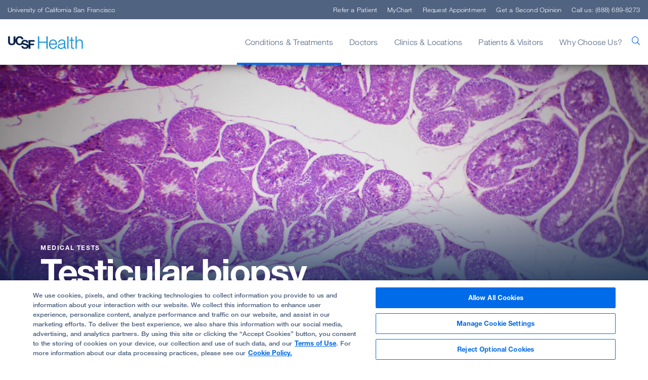

--- FILE ---
content_type: text/html; charset=utf-8
request_url: https://www.ucsfhealth.org/medical-tests/testicular-biopsy
body_size: 9387
content:



<!DOCTYPE html>
<!--[if lt IE 7]>      <html class="no-js lt-ie9 lt-ie8 lt-ie7"> <![endif]-->
<!--[if IE 7]>         <html class="no-js lt-ie9 lt-ie8"> <![endif]-->
<!--[if IE 8]>         <html class="no-js lt-ie9"> <![endif]-->
<!--[if gt IE 8]><!-->
<html class="no-js" lang="en">
<!--<![endif]-->
<head>
	<link rel="stylesheet" type="text/css" href=/assets/ucsf/main.css?v=9cc847420db0c106c2a7f983614e5eab />

	


<!-- OneTrust Cookies Consent Notice start for ucsfhealth.org -->
<script type="text/javascript" src="https://cdn.cookielaw.org/consent/15542477-8150-45a3-9953-e94fa799e80a/OtAutoBlock.js" ></script>
<script src="https://cdn.cookielaw.org/scripttemplates/otSDKStub.js"  type="text/javascript" charset="UTF-8" data-domain-script="15542477-8150-45a3-9953-e94fa799e80a" ></script>
<script type="text/javascript">
  function OptanonWrapper() { 
    // Check if banner div is available
    if (document.getElementById('onetrust-banner-sdk')) {
        // Get the buttons and container
        var acceptBtn = document.getElementById("onetrust-accept-btn-handler");
        var declineBtn = document.getElementById("onetrust-reject-all-handler");
        var cookieSettingsBtn = document.getElementById("onetrust-pc-btn-handler");
        var btnContainer = document.getElementById("onetrust-button-group");
        // Set the order you want below...
        btnContainer.append(acceptBtn, cookieSettingsBtn, declineBtn)
    }
  }
</script>
<!-- OneTrust Cookies Consent Notice end for ucsfhealth.org -->

<!-- ucsf data layer -->
<script src="https://datalayer.ucsfhealth.org/ucsf-data-layer.js" defer></script>

<!-- ucsf  marketing data layer -->
<script src="https://datalayer.ucsfhealth.org/ucsfhealth-marketing-data-layer.js" defer></script>

<!-- adobe experience platform tag -->
<script type="text/plain" class="optanon-category-C0007" src="https://assets.adobedtm.com/db5f13cb240b/b1130ce1ceae/launch-db8f55f3e131.min.js" defer></script>



    <title>Testicular biopsy</title>




    <link href="/-/media/project/ucsf/ucsf-health/header/favicon-32x32.png?rev=e809a21b00b748a3abf7a90f0667e530" rel="shortcut icon" />


<link rel="canonical" href="https://www.ucsfhealth.org/medical-tests/testicular-biopsy" />


	<meta content="Conditions &amp; Treatments" name="mainNavName" />



<meta property="fb:app_id"  content="1162986667203299" /><meta property="og:description"  content="Testicular biopsy is surgery to remove a piece of tissue from the testicles. The tissue is examined under a microscope. Alternative Names: Biopsy - testicle." /><meta property="og:type"  content="article" /><meta property="og:site_name"  content="ucsfhealth.org" /><meta property="og:image"  content="https://www.ucsfhealth.org/-/media/project/ucsf/ucsf-health/medical-tests/hero/testicular-biopsy-2x.jpg?rev=8a292f49c54442fab281dd51721ca6cd" /><meta property="og:title"  content="Testicular Biopsy" /><meta property="og:description"  content="Testicular biopsy is surgery to remove a piece of tissue from the testicles. The tissue is examined under a microscope. Alternative Names: Biopsy - testicle." /><meta property="og:url"  content="https://www.ucsfhealth.org/medical-tests/testicular-biopsy" />


<meta  name="description" content="Testicular biopsy is surgery to remove a piece of tissue from the testicles. The tissue is examined under a microscope. Alternative Names: Biopsy - testicle." />


<meta property="twitter:site"  content="@UCSFHospitals" /><meta property="twitter:image"  content="https://www.ucsfhealth.org/-/media/project/ucsf/ucsf-health/medical-tests/hero/testicular-biopsy-2x.jpg?rev=8a292f49c54442fab281dd51721ca6cd" /><meta property="twitter:description"  content="Testicular biopsy is surgery to remove a piece of tissue from the testicles. The tissue is examined under a microscope. Alternative Names: Biopsy - testicle." /><meta property="twitter:creator"  content="@UCSFHospitals" /><meta property="twitter:title"  content="Testicular Biopsy" /><meta property="twitter:card"  content="summary_large_image" /><meta property="twitter:description"  content="Testicular biopsy is surgery to remove a piece of tissue from the testicles. The tissue is examined under a microscope. Alternative Names: Biopsy - testicle." />

    <meta name="viewport" content="width=device-width, initial-scale=1"/>



<link rel="manifest" href="/manifest.json" />



<meta name="format-detection" content="telephone=no">

	<script type="application/ld+json">
		{"@context":"http://schema.org","@type":"Article","description":"Testicular biopsy is surgery to remove a piece of tissue from the testicles. The tissue is examined under a microscope. Alternative Names: Biopsy - testicle.","image":"https://www.ucsfhealth.org/-/media/project/ucsf/ucsf-health/medical-tests/hero/testicular-biopsy-2x.jpg?rev=8a292f49c54442fab281dd51721ca6cd","url":"https://www.ucsfhealth.org/medical-tests/testicular-biopsy","dateCreated":"2019-08-13T18:02:49+00:00","dateModified":"2023-10-31T17:36:19+00:00","articleSection":"Medical Test"}
	</script>


	
</head>
<body class="default-device bodyclass">
	<a href="#content" class="skip-to-content">Skip to Main Content</a>
	



	<div id="wrapper">
		<!-- #header -->
		<header>
			<div id="header" class="container-fluid">
				


    <div class="component rich-text paragraph1 ie-warning-banner">
        <div class="component-content">
<p>
Looks like you&rsquo;re visiting UCSF Health on Internet Explorer. For the best experience, try <a rel="noopener noreferrer" href="https://www.google.com/chrome/" target="_blank">Chrome </a>or <a rel="noopener noreferrer" href="https://www.mozilla.org/en-US/firefox/new/" target="_blank">Firefox</a>.</p>        </div>
    </div>
<div class="component">
	<div class="component-content">

		<div class="component">
	<div class="component-content">
		<div class="nav-search-overlay">
			<div class="search-content">
				<div class="search-header">
					<img src="/-/media/project/ucsf/ucsf-health/images/logos/logo.png?h=76&amp;iar=0&amp;w=626&amp;rev=d583395ce9c04ec6a83dff0c67ef2e4c&amp;hash=661B5B6BDD2F563F400E662FE64AFB1B" alt="UCSF Health" width="626" height="76" />
					<div class="search-close"></div>
				</div>
				<div class="search-form-wrapper">
					<form data-autocomplete="/ucsfapi/search/getsuggestions"
						  class="search-form display1" action="/search">
						<div>
							<input aria-label="search text" type="text" name="searchterms" placeholder="What can we help you find?" autocomplete="off" />
							<button aria-label="search" type="submit" class="icon-ui-search"></button>
						</div>
					</form>
					<div class="popular-searches autocomplete-results font-larger">
						<div class="eyebrow">Popular Searches</div>
						<form action="/search">
								<button class="paragraph1" name="searchterms" value="Find a Doctor">Find a Doctor</button>
								<button class="paragraph1" name="searchterms" value=" Refer a Patient"> Refer a Patient</button>
								<button class="paragraph1" name="searchterms" value=" Clinics"> Clinics</button>
								<button class="paragraph1" name="searchterms" value=" Conditions"> Conditions</button>
								<button class="paragraph1" name="searchterms" value=" Treatments"> Treatments</button>
								<button class="paragraph1" name="searchterms" value=" Locations &amp; Directions"> Locations &amp; Directions</button>
						</form>
					</div>
				</div>
			</div>
		</div>
	</div>
</div>

		<div class="nav-wrapper">
			<div class="top-nav-wrapper">
				<div class="top-nav">
					<div class="title">
						<a rel="noopener noreferrer" title="University of California San Francisco" href="https://www.ucsf.edu/" target="_blank">University of California San Francisco</a>
					</div>
				</div>
			</div>
			<div class="main-nav-wrapper">
					<div class="main-nav container">
						<input type="checkbox" id="mobile_nav_toggle" class="mobile-nav-check" aria-label="mobile_nav_toggle" />
						<label class="mobile-nav-toggle" for="mobile_nav_toggle" aria-label="mobile_nav_toggle_label">
							<div></div>
						</label>
						<div class="logo">
							<a title="UCSF Home" href="/"><img src="/-/media/project/ucsf/ucsf-health/ezgifcom-gif-maker.png?h=27&amp;iar=0&amp;w=150&amp;rev=b49aee14cf934fb086632358c341cf97&amp;hash=1AC27DE6EDF5C0B6D348A6BD0A43F39F" alt="" width="150" height="27" /></a>
						</div>
						<span aria-label="search" class="nav-search "><span class="icon-ui-search"></span></span>

						<div class="menu-content-wrapper">
							<ul class="menu">
									<li data-main-nav-name="Conditions &amp; Treatments">
										<a>Conditions &amp; Treatments</a>
										<div class="sub-nav container">
											<a href="#" class="sub-nav-close">Conditions &amp; Treatments</a>
												<div>
													<a href="/treatments/responsive-neurostimulation" target="_self">
														<img loading="lazy" src="/-/media/project/ucsf/ucsf-health/images/navigation/responsive-neurostimulation-376x188-2x.jpg?h=376&amp;iar=0&amp;w=752&amp;rev=7bc0bac0377344428084efa41ab4e936&amp;hash=A66A813384EF7C69793C8691B939DA7C" alt="" width="752" height="376" />
														<span class="eyebrow">EPILEPSY BREAKTHROUGH</span>
														<div class="paragraph1">
<p><span>Stopping Seizures Before They Start</span></p>
</div>
													</a>
												</div>
																							<div class="meta-links">
													<div class="component-content">
														<ul class="use-arrow-icon">
																<li>
																	<p><a href="/conditions">Find Conditions</a></p>
																</li>
																<li>
																	<p><a href="/treatments">Find Treatments</a></p>
																</li>
																<li>
																	<p><a rel="noopener noreferrer" href="https://clinicaltrials.ucsf.edu" target="_blank">Clinical Trials</a></p>
																</li>
																<li>
																	<p><a href="/education">Patient Education</a></p>
																</li>
																<li>
																	<p><a href="/medical-tests">Medical Tests</a></p>
																</li>
														</ul>
													</div>
												</div>
										</div>
									</li>
									<li data-main-nav-name="Doctors">
										<a>Doctors</a>
										<div class="sub-nav container">
											<a href="#" class="sub-nav-close">Doctors</a>
												<div>
													<a href="/doctor-stories/jasleen-kukreja" target="_self">
														<img loading="lazy" src="/-/media/project/ucsf/ucsf-health/images/navigation/jasleen-kukreja-376x188-2x.jpg?h=376&amp;iar=0&amp;w=752&amp;rev=4c99176bf937490b84533ea4639c34a3&amp;hash=A0AE58BF1530A6B90620551336B15D91" alt="" width="752" height="376" />
														<span class="eyebrow">MEET OUR DOCTORS</span>
														<div class="paragraph1">Dr. Jasleen Kukreja and the Life-Saving Gift of Breath</div>
													</a>
												</div>
																							<div class="meta-links">
													<div class="component-content">
														<ul class="use-arrow-icon">
																<li>
																	<p><a href="/find-a-doctor">Find a Doctor</a></p>
																</li>
																<li>
																	<p><a href="/doctor-stories">Doctor Stories</a></p>
																</li>
																<li>
																	<p><a href="/second-opinion">Get a Second Opinion</a></p>
																</li>
														</ul>
													</div>
												</div>
										</div>
									</li>
									<li data-main-nav-name="Clinics &amp; Locations">
										<a>Clinics &amp; Locations</a>
										<div class="sub-nav container">
											<a href="#" class="sub-nav-close">Clinics &amp; Locations</a>
												<div>
													<a href="/lp/precision-cancer-medicine-building" target="_self">
														<img loading="lazy" src="/-/media/project/ucsf/ucsf-health/images/navigation/pcmb-376x188-2x.jpg?h=376&amp;iar=0&amp;w=752&amp;rev=22258558633e46a99e3c385cbd9a55c5&amp;hash=05AAC46BF10ED201FACE98AB601B0F90" alt="" width="752" height="376" />
														<span class="eyebrow">BAKAR PRECISION CANCER MEDICINE BUILDING</span>
														<div class="paragraph1">Care, Convenience and Support at New Cancer Facility</div>
													</a>
												</div>
																							<div class="meta-links">
													<div class="component-content">
														<ul class="use-arrow-icon">
																<li>
																	<p><a href="/clinics">Find a Clinic</a></p>
																</li>
																<li>
																	<p><a href="/locations">Locations &amp; Directions</a></p>
																</li>
																<li>
																	<p><a href="/list-of-clinics/urgent-care">Urgent Care</a></p>
																</li>
																<li>
																	<p><a href="/clinics/emergency-department">Emergency Care</a></p>
																</li>
																<li>
																	<p><a href="/about/our-affiliates">Partners &amp; Affiliates</a></p>
																</li>
																<li>
																	<p><a rel="noopener noreferrer" href="https://www.ucsfbenioffchildrens.org/" target="_blank">UCSF Benioff Children&#39;s Hospitals</a></p>
																</li>
														</ul>
													</div>
												</div>
										</div>
									</li>
									<li data-main-nav-name="Patients &amp; Visitors">
										<a>Patients &amp; Visitors</a>
										<div class="sub-nav container">
											<a href="#" class="sub-nav-close">Patients &amp; Visitors</a>
												<div>
													<a href="" target="_self">
														<img loading="lazy" src="/-/media/project/ucsf/ucsf-health/images/navigation/10-ways-to-get-the-most-from-doctor-visit-376x188-2x.jpg?h=376&amp;iar=0&amp;w=752&amp;rev=1199bec48a1f436e89d93f92a605fdae&amp;hash=37D3E3AF37E3D449EC8779910E4D3D0A" alt="" width="752" height="376" />
														<span class="eyebrow">KNOW BEFORE YOU GO</span>
														<div class="paragraph1"> 10 Ways to Get the Most Out of Your Doctor&rsquo;s Visit</div>
													</a>
												</div>
																							<div class="meta-links">
													<div class="component-content">
														<ul class="use-arrow-icon">
																<li>
																	<p><a href="/your-hospital-stay">Your Hospital Stay</a></p>
																</li>
																<li>
																	<p><a href="/for-visitors">For Visitors</a></p>
																</li>
																<li>
																	<p><a href="/services/international-services">International Services</a></p>
																</li>
																<li>
																	<p><a href="/education/self-care-for-caregivers">For Caregivers</a></p>
																</li>
																<li>
																	<p><a href="/services">Support, Services &amp; Groups</a></p>
																</li>
														</ul>
													</div>
												</div>
												<div class="meta-links">
													<div class="component-content">
														<ul class="use-arrow-icon">
																<li>
																	<p><a href="/billing-and-insurance">Billing &amp; Insurance</a></p>
																</li>
																<li>
																	<p><a href="/billing-and-insurance/help-paying-your-bill">Help Paying Your Bill</a></p>
																</li>
																<li>
																	<p><a href="/about/pricing-transparency">Pricing Transparency</a></p>
																</li>
																<li>
																	<p><a href="/about/our-340b-story">340B Drug Pricing Program</a></p>
																</li>
																<li>
																	<p><a href="/medical-records">Medical Records</a></p>
																</li>
																<li>
																	<p><a href="/services/patient-relations">Patient Relations</a></p>
																</li>
														</ul>
													</div>
												</div>
										</div>
									</li>
									<li data-main-nav-name="Why Choose Us?">
										<a>Why Choose Us?</a>
										<div class="sub-nav container">
											<a href="#" class="sub-nav-close">Why Choose Us?</a>
												<div>
													<a href="" target="_self">
														<img loading="lazy" src="/-/media/project/ucsf/ucsf-health/images/navigation/usnews-376x188-2x.jpg?h=376&amp;iar=0&amp;w=752&amp;rev=ceea5c834962474892a11e0877a76c60&amp;hash=5FDAA3936F2E054CC1408DDD1B92EB2B" alt="" width="752" height="376" />
														<span class="eyebrow">U.S. News Best Hospital Rankings</span>
														<div class="paragraph1">UCSF Health Ranked Among Nation's Top 10 Hospitals</div>
													</a>
												</div>
																							<div class="meta-links">
													<div class="component-content">
														<ul class="use-arrow-icon">
																<li>
																	<p><a href="/about/our-mission">Our Mission</a></p>
																</li>
																<li>
																	<p><a title="Quality of Patient Care" href="/about/quality-of-patient-care">Quality of Patient Care</a></p>
																</li>
																<li>
																	<p><a href="/patient-stories">Patient Stories</a></p>
																</li>
																<li>
																	<p><a href="/about/diversity-at-ucsf-health">Embracing Diversity</a></p>
																</li>
																<li>
																	<p><a href="/about/our-leadership">Our Leadership</a></p>
																</li>
														</ul>
													</div>
												</div>
										</div>
									</li>
							</ul>

							<ul class="top-menu">
									<li><a href="/refer-a-patient">Refer a Patient</a></li>
																	<li><a href="/mychart">MyChart</a></li>
																	<li><a href="/request-an-appointment">Request Appointment</a></li>
																	<li><a href="/second-opinion">Get a Second Opinion</a></li>
																	<li><a class="call-us">Call us: (888) 689-8273</a></li>
							</ul>

							<div class="mobile-nav-footer">
								<a rel="noopener noreferrer" title="University of California San Francisco" href="https://www.ucsf.edu/" target="_blank">University of California San Francisco</a>
							</div>
						</div>

					</div>
			</div>
		</div>

	</div>
</div>
			</div>
		</header>
		<!-- /#header -->
		<!-- #content -->
		<main>
			

			<div id="content" class="container">
				
<div class="component basic-hero">
	<div class="component-content">
				<div class="hero-image">
					<img src="/-/media/project/ucsf/ucsf-health/medical-tests/hero/testicular-biopsy-2x.jpg?h=1112&amp;iar=0&amp;w=2880&amp;rev=8a292f49c54442fab281dd51721ca6cd&amp;hash=63FB8E9CA6ED8DF4C83830C90EB403A6" alt="" width="2880" height="1112" />
				</div>
				<div class="hero-content">
					
					<div class="eyebrow hero-breadcrumb">
						<div class="component ucsf-breadcrumb">
	<div class="component-content">
			<div class="eyebrow article-breadcrumb">
				<a href="/medical-tests">Medical Tests&#160;</a>
			</div>
	</div>
</div>
					</div>
					<h1 class="page-name display1">
						Testicular biopsy
					</h1>
				</div>
	</div>
</div><div class="component share-print-email container">
	<div class="component-content">
			<div class="share-component">
				<a aria-label="Print Page" href="#" rel="nofollow" class="icon-ui-print" title="Print"></a>
				<a aria-label="Share Page" data-email-body="Thought you might want to see this:" class="icon-ui-share" data-email-body="Thought you might want to see this:" data-email-subject="Take a look at this link from UCSF"></a>
			</div>
			<div class="clearfix"></div>
	</div>
</div>
<div class="component content container">
    <div class="component-content">
<div class="field-content"><h2>Definition</h2><p xmlns="http://www.adam.com">Testicular biopsy is surgery to remove a piece of tissue from the <textLink genContentID="002334" projectTypeID="1" linkType="int">testicles</textLink>. The tissue is examined under a microscope.</p><h2>Alternative Names</h2><p xmlns="http://www.adam.com">Biopsy - testicle</p><h2>How the Test is Performed</h2><p xmlns="http://www.adam.com">The biopsy can be done in a few ways. The type of biopsy you have depends on the reason for the test. Your health care provider will talk to you about your options. </p><p xmlns="http://www.adam.com">Open biopsy may be done in the provider's office, a surgical center, or at a hospital. The skin over the testicle is cleaned with a germ-killing (antiseptic) medicine. The area around it is covered with a sterile towel. A local anesthetic is given to numb the area.</p><p xmlns="http://www.adam.com">A small surgical cut is made through the skin. A small piece of the testicle tissue is removed. The opening in the testicle is closed with a stich. Another stitch closes the cut in the skin. The procedure is repeated for the other testicle if necessary.</p><p xmlns="http://www.adam.com">Needle biopsy is most often done in the provider's office. The area is cleaned and local anesthesia is used, just as in the open biopsy. A sample of the testicle is taken using a special needle. The procedure does not require a cut in the skin.</p><p xmlns="http://www.adam.com">Depending on the reason for the test, a needle biopsy may not be possible or recommended.</p><h2>How to Prepare for the Test</h2><p xmlns="http://www.adam.com">Your provider may tell you not to take aspirin or medicines that contain aspirin for 1 week before the procedure. Always ask your provider before stopping any medicines.</p><h2>How the Test will Feel</h2><p xmlns="http://www.adam.com">There will be a sting when the anesthetic is given. You should only feel pressure or discomfort similar to a pinprick during the biopsy.</p><h2>Why the Test is Performed</h2><p xmlns="http://www.adam.com">The test is most often done to find the cause of male <textLink genContentID="001191" projectTypeID="1" linkType="int">infertility</textLink>. It is done when a <textLink genContentID="003627" projectTypeID="1" linkType="int">semen analysis</textLink> suggests that there is abnormal sperm and other tests have not found the cause. In some cases, sperm obtained from a testicular biopsy can be used to fertilize a woman's egg in the lab. This process is called in vitro fertilization.</p><h2>Normal Results</h2><p xmlns="http://www.adam.com">Sperm development appears normal. No cancerous cells are found.</p><h2>What Abnormal Results Mean</h2><p xmlns="http://www.adam.com">Abnormal results may mean a problem with sperm or hormone function. Biopsy may be able to find the cause of the problem.</p><p xmlns="http://www.adam.com">In some cases, the sperm development appears normal in the testicle, but semen analysis shows no sperm or reduced sperm. This may indicate a blockage of the tube through which the sperm travel from the testes to the urethra. This blockage can sometimes be repaired with surgery.</p><p xmlns="http://www.adam.com">Other causes of abnormal results:</p><ul xmlns="http://www.adam.com"><li>A cyst-like lump filled with fluid and dead sperm cells (spermatocele)</li><li><textLink genContentID="001280" projectTypeID="1" linkType="int">Orchitis</textLink></li></ul><p xmlns="http://www.adam.com">Your provider will explain and discuss all abnormal results with you.</p><h2>Risks</h2><p xmlns="http://www.adam.com">There is a slight risk for bleeding or infection. The area may be sore for 2 to 3 days after the biopsy. The scrotum may swell or become discolored. This should clear up within a few days.</p><h2>Considerations</h2><p xmlns="http://www.adam.com">Your provider may suggest that you wear an athletic supporter for several days after the biopsy. In most cases, you will need to avoid sexual activity for 1 to 2 weeks.</p><p xmlns="http://www.adam.com">Using a cold pack on and off for the first 24 hours may lessen the swelling and discomfort. </p><p xmlns="http://www.adam.com">Keep the area dry for several days after the procedure.</p><p xmlns="http://www.adam.com">Continue to avoid using aspirin or medicines that contain aspirin for 1 week after the procedure.</p><h2>References</h2><p xmlns="http://www.adam.com">Chiles KA, Schlegel PN. Sperm retrieval. In: Smith JA Jr, Howards SS, Preminger GM, Dmochowski RR, eds. <em>Hinman's Atlas of Urologic Surgery</em>. 4th ed. Philadelphia, PA: Elsevier; 2019:chap 107.</p><p xmlns="http://www.adam.com">Garibaldi LR, Chemaitilly W. Disorders of pubertal development. In: Kliegman RM, St. Geme JW, Blum NJ, Shah SS, Tasker RC, Wilson KM, eds. <em>Nelson Textbook of Pediatrics</em>. 21st ed. Philadelphia, PA: Elsevier; 2020:chap 578.</p><p xmlns="http://www.adam.com">Niederberger CS, Ohlander SJ, Pagani RL. Male infertility. In: Partin AW, Dmochowski RR, Kavoussi LR, Peters CA, eds. <em>Campbell-Walsh-Wein Urology</em>. 12th ed. Philadelphia, PA: Elsevier; 2021:chap 66.</p></div><p class="field-review-date"><span>Review Date: </span>01/01/2023</p>    </div>
</div>


    <div class="component rich-text paragraph1 container">
        <div class="component-content">
<p>The information provided herein should not be used during any medical emergency or for the diagnosis or treatment of any medical condition. A licensed physician should be consulted for diagnosis and treatment of any and all medical conditions. Call 911 for all medical emergencies. Links to other sites are provided for information only -- they do not constitute endorsements of those other sites.  Copyright ©2019 A.D.A.M., Inc., as modified by University of California San Francisco.  Any duplication or distribution of the information contained herein is strictly prohibited.</p>
<p>Information developed by A.D.A.M., Inc. regarding tests and test results may not directly correspond with information provided by UCSF Health. Please discuss with your doctor any questions or concerns you may have.</p>        </div>
    </div>

			</div>
		</main>
		<!-- /#content -->
		<!-- #footer -->
		<footer>
			<div id="footer" class="container">
				

<div class="component footer-values col-xs-12">
	<div class="component-content">
<div></div>	</div>
</div>

<div class="component footer-content col-xs-12">
	<div class="component-content">
<div class="container"><div class="top-row">
<div class="component image file-type-icon-media-link logo">
    <div class="component-content">
<img src="/-/media/project/ucsf/ucsf-health/images/logos/logowhite.png?h=26&amp;iar=0&amp;w=141&amp;rev=7a07669440bb454d9c7c3ef29f025f8b&amp;hash=F3B696610C78F98E03B340A55F44AC06" alt="UCSF Health" width="141" height="26" data-variantitemid="{43F4CA98-D35D-4B36-8558-CADA034604A7}" data-variantfieldname="Image" loading="lazy" />    </div>
</div>
<div class="top-social-row">
<div class="component link-list social-footer">
	<div class="component-content">
		<div class="eyebrow">Follow UCSF Health:</div>
				<ul>
				<li class="item0 odd first">
<a href="https://www.facebook.com/UCSFMedicalCenter/" target="_blank"  title="Facebook"><span class="icon-social-facebook"></span></a>				</li>
				<li class="item1 even">
<a href="https://x.com/ucsfhospitals" target="_blank"  title="X"><span class="icon-social-twitter"></span></a>				</li>
				<li class="item2 odd">
<a href="https://www.youtube.com/user/UCSFMedicalCenter" target="_blank"  title="https://www.youtube.com/user/UCSFMedicalCenter"><span class="icon-social-youtube"></span></a>				</li>
				<li class="item3 even">
<a href="https://www.instagram.com/ucsfhealth/" target="_blank"  title="Instagram"><span class="icon-social-instagram"></span></a>				</li>
				<li class="item4 odd last">
<a href="https://www.linkedin.com/company/ucsfhealth" target="_blank"  title="Linkedin"><span class="icon-social-linkedin"></span></a>				</li>
		</ul>
	</div>
</div>
</div></div>


<div class="component row-splitter">
        <div class=" footer-nav container-fluid">
            <div class="row">
                
<div class="component link-list col-md-6 col-lg">
	<div class="component-content">
		<div class="eyebrow">Getting Care</div>
				<ul>
				<li class="item0 odd first">
<a href="/find-a-doctor" data-variantitemid="{1AC773C8-F17A-4A0B-9496-DE34B3FDA596}" data-variantfieldname="Link">Find a Doctor</a>				</li>
				<li class="item1 even">
<a href="/clinics/emergency-department" data-variantitemid="{9AF6DB09-5E16-4E8F-AE94-621AFDFC7840}" title="Emergency Care" data-variantfieldname="Link">Emergency Care</a>				</li>
				<li class="item2 odd">
<a href="/list-of-clinics/primary-care" data-variantitemid="{B7B3FA6B-B1BD-4342-8EAF-4B60DB4294CD}" title="Primary Care" data-variantfieldname="Link">Primary Care</a>				</li>
				<li class="item3 even">
<a href="/clinics" data-variantitemid="{5A958CEB-5CC1-4ACA-9A21-8AD13E8349DD}" data-variantfieldname="Link">All Medical Services</a>				</li>
				<li class="item4 odd">
<a href="/services/international-services" data-variantitemid="{BF8BF095-A11D-46C5-95FF-AC0B07430B42}" data-variantfieldname="Link">International Services</a>				</li>
				<li class="item5 even">
<a href="/about/pricing-transparency" data-variantitemid="{3FD4811E-789A-4F66-8CBD-63505BDFC762}" data-variantfieldname="Link">Price Transparency</a>				</li>
				<li class="item6 odd last">
<a href="/billing-and-insurance/help-paying-your-bill" data-variantitemid="{508725AA-61CE-4A59-92B6-7E494C6C8EB2}" data-variantfieldname="Link">Help Paying Your Bill</a>				</li>
		</ul>
	</div>
</div>

<div class="component link-list col-md-6 col-lg">
	<div class="component-content">
		<div class="eyebrow">Getting Involved</div>
				<ul>
				<li class="item0 odd first">
<a href="https://giving.ucsf.edu/" rel="noopener noreferrer" data-variantitemid="{29C54385-66F4-48A6-A7D3-905A0308F392}" title="Donate" data-variantfieldname="Link" target="_blank">Donate</a>				</li>
				<li class="item1 even">
<a href="https://ucsfhealth.samaritan.com/" rel="noopener noreferrer" data-variantitemid="{C534900F-91C6-4E07-85A7-2772BA5A67CB}" title="Volunteer" data-variantfieldname="Link" target="_blank">Volunteer</a>				</li>
				<li class="item2 odd last">
<a href="/about/career-information" data-variantitemid="{509A4FEF-0D26-4AF6-9B81-9D3B10415AF4}" data-variantfieldname="Link">Join Our Team</a>				</li>
		</ul>
	</div>
</div>

<div class="component link-list col-md-6 col-lg">
	<div class="component-content">
		<div class="eyebrow">About Us</div>
				<ul>
				<li class="item0 odd first">
<a href="/locations" data-variantitemid="{F506296B-B7C2-4932-AA79-8ADBD7A5171F}" title="Locations &amp; Directions" data-variantfieldname="Link">Locations &amp; Directions</a>				</li>
				<li class="item1 even">
<a href="/contact-us" data-variantitemid="{D776CD8C-2EF9-4B7F-AED1-394868315243}" data-variantfieldname="Link">Contact Us</a>				</li>
				<li class="item2 odd">
<a href="/services/patient-relations" data-variantitemid="{9466A4FF-EEAE-47C6-8C3E-4486C4DEB05B}" data-variantfieldname="Link">Contact Patient Relations</a>				</li>
				<li class="item3 even">
<a href="https://www.ucsf.edu/news-media/journalists " rel="noopener noreferrer" data-variantitemid="{E2BC6CAA-8F60-46D7-9AFC-BD58E1D88C66}" data-variantfieldname="Link" target="_blank">Media Resources</a>				</li>
				<li class="item4 odd">
<a href="/services/accessibility-resources" data-variantitemid="{77A35480-B0AA-4719-807B-9342DB1F5184}" data-variantfieldname="Link">Accessibility Resources</a>				</li>
				<li class="item5 even">
<a href="/about/sexual-harassment-reporting-and-nondiscrimination-notice" data-variantitemid="{F15D3356-2084-49E7-BBB2-C93F06E7ABC1}" data-variantfieldname="Link">Report Misconduct</a>				</li>
				<li class="item6 odd">
<a href="/website-privacy-policy" data-variantitemid="{2BBA9C94-27D8-4C7D-BCFC-BFCF044153B4}" data-variantfieldname="Link">Website Privacy Policy</a>				</li>
				<li class="item7 even">
<a href="/about/quality-of-patient-care" data-variantitemid="{4FB09E1E-BF44-4F5C-8A02-D4FB43FB5626}" title="Quality of Patient Care" data-variantfieldname="Link">Quality of Patient Care</a>				</li>
				<li class="item8 odd">
<a href="/-/media/project/ucsf/ucsf-health/pdf/crisis-standards-of-care.pdf?rev=0d122f1cc1f5437aada5361d5f3ca7dc&amp;hash=6759377BF7908544EA7B188ADDC68A08" data-variantitemid="{90D74519-0779-4B00-BA3F-4AFB696BB4FC}" data-variantfieldname="Link">Crisis Standards of Care</a>				</li>
				<li class="item9 even">
<a href="/about" data-variantitemid="{F3E86A44-0143-4054-87F5-BE4D58DD4999}" data-variantfieldname="Link">Our Organization</a>				</li>
				<li class="item10 odd">
<a href="https://www.ucsf.edu/news" rel="noopener noreferrer" data-variantitemid="{5BC38D88-AC25-4465-9A7E-4333EC72E4AC}" data-variantfieldname="Link" target="_blank">UCSF News</a>				</li>
				<li class="item11 even last">
<a href="/-/media/project/ucsf/ucsf-health/pdf/ucsfhipaa-072021.pdf?rev=1ba3b481dc4a41fa9dbabb24299f34bb&amp;hash=0E63FF00C4BDCB9C50A33177E30FC62F" data-variantitemid="{CCEAAE80-5B3C-4FCF-95AF-C9874F0DB3D8}" data-variantfieldname="Link">Notice of Privacy Practices</a>				</li>
		</ul>
	</div>
</div>

<div class="component link-list col-md-6 col-lg">
	<div class="component-content">
		<div class="eyebrow">Research and Education</div>
				<ul>
				<li class="item0 odd first">
<a href="https://clinicaltrials.ucsf.edu/" rel="noopener noreferrer" data-variantitemid="{6CBDBDFF-26BD-45A3-8F4B-6C7183A10749}" data-variantfieldname="Link" target="_blank">Clinical Trials</a>				</li>
				<li class="item1 even">
<a href="https://www.ucsf.edu" rel="noopener noreferrer" data-variantitemid="{341E340D-5DEF-45BA-8E48-A5EE829E219B}" title="UC San Francisco" data-variantfieldname="Link" target="_blank">UC San Francisco</a>				</li>
				<li class="item2 odd">
<a href="https://medschool.ucsf.edu/" rel="noopener noreferrer" data-variantitemid="{00E9070A-B2F5-44EF-B191-C7FBB0AD38B2}" title="UCSF School of Medicine" data-variantfieldname="Link" target="_blank">UCSF School of Medicine</a>				</li>
				<li class="item3 even">
<a href="https://nursing.ucsf.edu/" rel="noopener noreferrer" data-variantitemid="{8DD32DF1-839D-4E91-9D76-4D67402FDBCB}" title="UCSF School of Nursing" data-variantfieldname="Link" target="_blank">UCSF School of Nursing</a>				</li>
				<li class="item4 odd last">
<a href="https://pharmacy.ucsf.edu/" rel="noopener noreferrer" data-variantitemid="{81ED1BDE-45E1-4CD5-AB43-EC570F877DB9}" title="UCSF School of Pharmacy" data-variantfieldname="Link" target="_blank">UCSF School of Pharmacy</a>				</li>
		</ul>
	</div>
</div>

<div class="component link-list col-md-6 col-lg">
	<div class="component-content">
		<div class="eyebrow">Referring Physicians</div>
				<ul>
				<li class="item0 odd first">
<a href="/refer-a-patient" data-variantitemid="{2215C675-3589-49C1-8DB2-D9357C299CD1}" title="Refer a Patient" data-variantfieldname="Link">Refer a Patient</a>				</li>
				<li class="item1 even">
<a href="/for-health-professionals/transfer-a-patient" data-variantitemid="{2CF89CF3-857D-4293-A6C3-AEACDFEE9F9F}" title="Transfer a Patient" data-variantfieldname="Link">Transfer a Patient</a>				</li>
				<li class="item2 odd">
<a href="/mdlink" data-variantitemid="{F216922D-7B96-45DF-A6F2-29AB25B350F2}" data-variantfieldname="Link">MDLink</a>				</li>
				<li class="item3 even">
<a href="/for-health-professionals/request-a-consultation" data-variantitemid="{9235B0AA-89B0-4E51-9C51-50388F4A46A5}" title="Request a Consultation" data-variantfieldname="Link">Request a Consultation</a>				</li>
				<li class="item4 odd last">
<a href="https://medconnection.ucsfhealth.org" rel="noopener noreferrer" data-variantitemid="{1EE9F372-4A58-4089-A473-B4D3A89B1820}" data-variantfieldname="Link" target="_blank">Physician Channel</a>				</li>
		</ul>
	</div>
</div>

            </div>
        </div>
        <div class=" bottom-social-row container-fluid">
            <div class="row">
                
<div class="component link-list social-footer">
	<div class="component-content">
		<div class="eyebrow">Follow UCSF Health:</div>
				<ul>
				<li class="item0 odd first">
<a href="https://www.facebook.com/UCSFMedicalCenter/" target="_blank"  title="Facebook"><span class="icon-social-facebook"></span></a>				</li>
				<li class="item1 even">
<a href="https://x.com/ucsfhospitals" target="_blank"  title="X"><span class="icon-social-twitter"></span></a>				</li>
				<li class="item2 odd">
<a href="https://www.youtube.com/user/UCSFMedicalCenter" target="_blank"  title="https://www.youtube.com/user/UCSFMedicalCenter"><span class="icon-social-youtube"></span></a>				</li>
				<li class="item3 even">
<a href="https://www.instagram.com/ucsfhealth/" target="_blank"  title="Instagram"><span class="icon-social-instagram"></span></a>				</li>
				<li class="item4 odd last">
<a href="https://www.linkedin.com/company/ucsfhealth" target="_blank"  title="Linkedin"><span class="icon-social-linkedin"></span></a>				</li>
		</ul>
	</div>
</div>

            </div>
        </div>
</div>

    <div class="component rich-text copyright">
        <div class="component-content">
<span>© 2002 - </span><span>2026</span><span>.&nbsp;</span>The Regents of The University of California.        </div>
    </div>

<div class="component link-list footer-secondary-nav">
	<div class="component-content">
		<div class="eyebrow"></div>
				<ul>
				<li class="item0 odd first">
<a href="/website-privacy-policy" data-variantitemid="{EE28BB0F-74F0-4D51-8EBE-B6C670E33A04}" data-variantfieldname="Link">Privacy Policy</a>				</li>
				<li class="item1 even">
<a href="/about/terms-of-use" data-variantitemid="{42863EE4-B140-4240-A7E0-A26699F458DC}" data-variantfieldname="Link">Terms and Conditions</a>				</li>
				<li class="item2 odd last">
<a data-variantitemid="{7AC8FA1E-4CD5-4BAE-A3B4-F9722170203D}" data-variantfieldname="Link">Some stock photos, posed by model.</a>				</li>
		</ul>
	</div>
</div>
</div>	</div>
</div>

			</div>
		</footer>
		<!-- /#footer -->
	</div>
	<script src=/assets/ucsf/main.js?v=fc3da29fef15f42892385817411ce1b2></script> 
	


<div class="share-menu">
                    <span class="icon-ui-close"></span>
                    <h4>Share</h4>
                    <ul>
                       <li class="email-link">
                            <a href="#"><span class="icon-ui-mail"></span> Email Link</a>
                        </li>
                        <li class="copy-link">
                            <span class="icon-ui-share"></span> Copy Link
                            <span class="svg-ui-checkmark"></span>
                        </li>
                        <li class="facebook-share">
                            <a href="https://www.facebook.com/sharer/sharer.php?u=" target="_blank" title="Share on Facebook" onclick="window.open('https://www.facebook.com/sharer/sharer.php?u=' + encodeURIComponent(document.URL) + '&quote=' + encodeURIComponent(document.URL)); return false;"><span class="icon-social-facebook"></span> Share on Facebook</a>
                        </li>
                        <li class="linkedin-share">
                            <a href="https://www.linkedin.com/sharing/share-offsite/?url=" target="_blank" title="Share on LinkedIn"><span class="icon-social-linkedin"></span> Share on LinkedIn</a>
                        </li>   
                        <li class="twitter-share">
                           <a href="https://twitter.com/intent/tweet?text=" target="_blank" title="Share on X"><span class="icon-social-twitter"></span> Share on X</a>
                        </li>
                    </ul>
                </div>


</body>
</html>